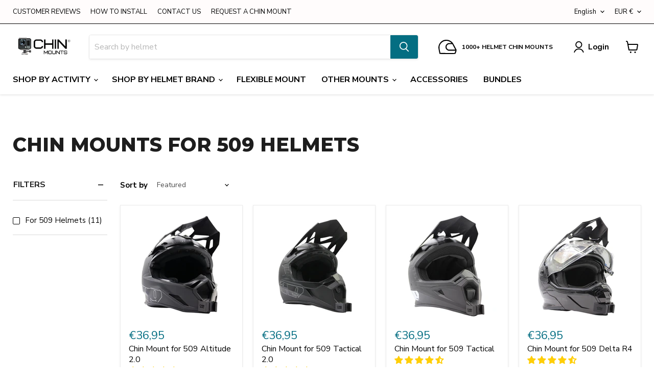

--- FILE ---
content_type: text/html; charset=utf-8
request_url: https://chinmounts.com/en-fr/collections/509-helmet-chin-mounts/for-509-helmets?_=1769317548173&section_id=ajax-product-count
body_size: -252
content:
<div id="shopify-section-ajax-product-count" class="shopify-section">

<template data-options>
  {
    "hash": "6f4b6612125fb3a0daecd2799dfd6c9c299424fd920f9b308110a2c1fbd8f443"
  }
</template>

<template data-data>
  {
    "product_count": 11
  }
</template>
</div>

--- FILE ---
content_type: text/javascript; charset=utf-8
request_url: https://chinmounts.com/en-fr/cart.js
body_size: -34
content:
{"token":"hWN80HpuC3DkmOSyGAKr9Rli?key=b34730bbff4121e9d5066e493a11b3eb","note":"","attributes":{"_kaching_session_id":"0e3f12c4-e709-4c39-ad60-a31e4af94a65"},"original_total_price":0,"total_price":0,"total_discount":0,"total_weight":0.0,"item_count":0,"items":[],"requires_shipping":false,"currency":"EUR","items_subtotal_price":0,"cart_level_discount_applications":[],"discount_codes":[]}

--- FILE ---
content_type: text/javascript; charset=utf-8
request_url: https://chinmounts.com/en-fr/cart/update.js
body_size: 232
content:
{"token":"hWN80HpuC3DkmOSyGAKr9Rli?key=b34730bbff4121e9d5066e493a11b3eb","note":"","attributes":{"_kaching_session_id":"0e3f12c4-e709-4c39-ad60-a31e4af94a65"},"original_total_price":0,"total_price":0,"total_discount":0,"total_weight":0.0,"item_count":0,"items":[],"requires_shipping":false,"currency":"EUR","items_subtotal_price":0,"cart_level_discount_applications":[],"discount_codes":[],"items_changelog":{"added":[]}}

--- FILE ---
content_type: text/javascript; charset=utf-8
request_url: https://chinmounts.com/en-fr/cart/update.js
body_size: 459
content:
{"token":"hWN80HpuC3DkmOSyGAKr9Rli?key=b34730bbff4121e9d5066e493a11b3eb","note":null,"attributes":{},"original_total_price":0,"total_price":0,"total_discount":0,"total_weight":0.0,"item_count":0,"items":[],"requires_shipping":false,"currency":"EUR","items_subtotal_price":0,"cart_level_discount_applications":[],"discount_codes":[],"items_changelog":{"added":[]}}

--- FILE ---
content_type: text/javascript; charset=utf-8
request_url: https://chinmounts.com/en-fr/cart.js
body_size: -88
content:
{"token":"hWN80HpuC3DkmOSyGAKr9Rli?key=b34730bbff4121e9d5066e493a11b3eb","note":"","attributes":{},"original_total_price":0,"total_price":0,"total_discount":0,"total_weight":0.0,"item_count":0,"items":[],"requires_shipping":false,"currency":"EUR","items_subtotal_price":0,"cart_level_discount_applications":[],"discount_codes":[]}

--- FILE ---
content_type: text/javascript
request_url: https://cdn-sf.vitals.app/assets/js/2858.082c22959984e18e56ff.chunk.bundle.js
body_size: 7444
content:
"use strict";(window.webpackChunkvitalsLibrary=window.webpackChunkvitalsLibrary||[]).push([[2858],{90599:(e,t,n)=>{n.d(t,{FK:()=>d,Y:()=>I,FD:()=>I});var r,o,_,u,l,i={},a=[],s=/acit|ex(?:s|g|n|p|$)|rph|grid|ows|mnc|ntw|ine[ch]|zoo|^ord|itera/i;function c(e,t){for(var n in t)e[n]=t[n];return e}function f(e){var t=e.parentNode;t&&t.removeChild(e)}function p(e,t,n,r,u){var l={type:e,props:t,key:n,ref:r,__k:null,__:null,__b:0,__e:null,__d:void 0,__c:null,__h:null,constructor:void 0,__v:null==u?++_:u};return null==u&&null!=o.vnode&&o.vnode(l),l}function d(e){return e.children}function h(e,t){this.props=e,this.context=t}function v(e,t){if(null==t)return e.__?v(e.__,e.__.__k.indexOf(e)+1):null;for(var n;t<e.__k.length;t++)if(null!=(n=e.__k[t])&&null!=n.__e)return n.__e;return"function"==typeof e.type?v(e):null}function m(e){var t,n;if(null!=(e=e.__)&&null!=e.__c){for(e.__e=e.__c.base=null,t=0;t<e.__k.length;t++)if(null!=(n=e.__k[t])&&null!=n.__e){e.__e=e.__c.base=n.__e;break}return m(e)}}function y(e){(!e.__d&&(e.__d=!0)&&u.push(e)&&!b.__r++||l!==o.debounceRendering)&&((l=o.debounceRendering)||setTimeout)(b)}function b(){for(var e;b.__r=u.length;)e=u.sort(function(e,t){return e.__v.__b-t.__v.__b}),u=[],e.some(function(e){var t,n,r,o,_,u;e.__d&&(_=(o=(t=e).__v).__e,(u=t.__P)&&(n=[],(r=c({},o)).__v=o.__v+1,N(u,o,r,t.__n,void 0!==u.ownerSVGElement,null!=o.__h?[_]:null,n,null==_?v(o):_,o.__h),w(n,o),o.__e!=_&&m(o)))})}function g(e,t,n,r,o,_,u,l,s,c){var f,h,m,y,b,g,E,S=r&&r.__k||a,x=S.length;for(n.__k=[],f=0;f<t.length;f++)if(null!=(y=n.__k[f]=null==(y=t[f])||"boolean"==typeof y?null:"string"==typeof y||"number"==typeof y||"bigint"==typeof y?p(null,y,null,null,y):Array.isArray(y)?p(d,{children:y},null,null,null):y.__b>0?p(y.type,y.props,y.key,y.ref?y.ref:null,y.__v):y)){if(y.__=n,y.__b=n.__b+1,null===(m=S[f])||m&&y.key==m.key&&y.type===m.type)S[f]=void 0;else for(h=0;h<x;h++){if((m=S[h])&&y.key==m.key&&y.type===m.type){S[h]=void 0;break}m=null}N(e,y,m=m||i,o,_,u,l,s,c),b=y.__e,(h=y.ref)&&m.ref!=h&&(E||(E=[]),m.ref&&E.push(m.ref,null,y),E.push(h,y.__c||b,y)),null!=b?(null==g&&(g=b),"function"==typeof y.type&&y.__k===m.__k?y.__d=s=k(y,s,e):s=C(e,y,m,S,b,s),"function"==typeof n.type&&(n.__d=s)):s&&m.__e==s&&s.parentNode!=e&&(s=v(m))}for(n.__e=g,f=x;f--;)null!=S[f]&&P(S[f],S[f]);if(E)for(f=0;f<E.length;f++)L(E[f],E[++f],E[++f])}function k(e,t,n){for(var r,o=e.__k,_=0;o&&_<o.length;_++)(r=o[_])&&(r.__=e,t="function"==typeof r.type?k(r,t,n):C(n,r,r,o,r.__e,t));return t}function C(e,t,n,r,o,_){var u,l,i;if(void 0!==t.__d)u=t.__d,t.__d=void 0;else if(null==n||o!=_||null==o.parentNode)e:if(null==_||_.parentNode!==e)e.appendChild(o),u=null;else{for(l=_,i=0;(l=l.nextSibling)&&i<r.length;i+=1)if(l==o)break e;e.insertBefore(o,_),u=_}return void 0!==u?u:o.nextSibling}function E(e,t,n){"-"===t[0]?e.setProperty(t,n):e[t]=null==n?"":"number"!=typeof n||s.test(t)?n:n+"px"}function S(e,t,n,r,o){var _;e:if("style"===t)if("string"==typeof n)e.style.cssText=n;else{if("string"==typeof r&&(e.style.cssText=r=""),r)for(t in r)n&&t in n||E(e.style,t,"");if(n)for(t in n)r&&n[t]===r[t]||E(e.style,t,n[t])}else if("o"===t[0]&&"n"===t[1])_=t!==(t=t.replace(/Capture$/,"")),t=t.toLowerCase()in e?t.toLowerCase().slice(2):t.slice(2),e.l||(e.l={}),e.l[t+_]=n,n?r||e.addEventListener(t,_?R:x,_):e.removeEventListener(t,_?R:x,_);else if("dangerouslySetInnerHTML"!==t){if(o)t=t.replace(/xlink(H|:h)/,"h").replace(/sName$/,"s");else if("href"!==t&&"list"!==t&&"form"!==t&&"tabIndex"!==t&&"download"!==t&&t in e)try{e[t]=null==n?"":n;break e}catch(e){}"function"==typeof n||(null==n||!1===n&&-1==t.indexOf("-")?e.removeAttribute(t):e.setAttribute(t,n))}}function x(e){this.l[e.type+!1](o.event?o.event(e):e)}function R(e){this.l[e.type+!0](o.event?o.event(e):e)}function N(e,t,n,r,_,u,l,i,a){var s,f,p,v,m,y,b,k,C,E,S,x,R,N,w,L=t.type;if(void 0!==t.constructor)return null;null!=n.__h&&(a=n.__h,i=t.__e=n.__e,t.__h=null,u=[i]),(s=o.__b)&&s(t);try{e:if("function"==typeof L){if(k=t.props,C=(s=L.contextType)&&r[s.__c],E=s?C?C.props.value:s.__:r,n.__c?b=(f=t.__c=n.__c).__=f.__E:("prototype"in L&&L.prototype.render?t.__c=f=new L(k,E):(t.__c=f=new h(k,E),f.constructor=L,f.render=A),C&&C.sub(f),f.props=k,f.state||(f.state={}),f.context=E,f.__n=r,p=f.__d=!0,f.__h=[],f._sb=[]),null==f.__s&&(f.__s=f.state),null!=L.getDerivedStateFromProps&&(f.__s==f.state&&(f.__s=c({},f.__s)),c(f.__s,L.getDerivedStateFromProps(k,f.__s))),v=f.props,m=f.state,p)null==L.getDerivedStateFromProps&&null!=f.componentWillMount&&f.componentWillMount(),null!=f.componentDidMount&&f.__h.push(f.componentDidMount);else{if(null==L.getDerivedStateFromProps&&k!==v&&null!=f.componentWillReceiveProps&&f.componentWillReceiveProps(k,E),!f.__e&&null!=f.shouldComponentUpdate&&!1===f.shouldComponentUpdate(k,f.__s,E)||t.__v===n.__v){for(f.props=k,f.state=f.__s,t.__v!==n.__v&&(f.__d=!1),f.__v=t,t.__e=n.__e,t.__k=n.__k,t.__k.forEach(function(e){e&&(e.__=t)}),S=0;S<f._sb.length;S++)f.__h.push(f._sb[S]);f._sb=[],f.__h.length&&l.push(f);break e}null!=f.componentWillUpdate&&f.componentWillUpdate(k,f.__s,E),null!=f.componentDidUpdate&&f.__h.push(function(){f.componentDidUpdate(v,m,y)})}if(f.context=E,f.props=k,f.__v=t,f.__P=e,x=o.__r,R=0,"prototype"in L&&L.prototype.render){for(f.state=f.__s,f.__d=!1,x&&x(t),s=f.render(f.props,f.state,f.context),N=0;N<f._sb.length;N++)f.__h.push(f._sb[N]);f._sb=[]}else do{f.__d=!1,x&&x(t),s=f.render(f.props,f.state,f.context),f.state=f.__s}while(f.__d&&++R<25);f.state=f.__s,null!=f.getChildContext&&(r=c(c({},r),f.getChildContext())),p||null==f.getSnapshotBeforeUpdate||(y=f.getSnapshotBeforeUpdate(v,m)),w=null!=s&&s.type===d&&null==s.key?s.props.children:s,g(e,Array.isArray(w)?w:[w],t,n,r,_,u,l,i,a),f.base=t.__e,t.__h=null,f.__h.length&&l.push(f),b&&(f.__E=f.__=null),f.__e=!1}else null==u&&t.__v===n.__v?(t.__k=n.__k,t.__e=n.__e):t.__e=D(n.__e,t,n,r,_,u,l,a);(s=o.diffed)&&s(t)}catch(e){t.__v=null,(a||null!=u)&&(t.__e=i,t.__h=!!a,u[u.indexOf(i)]=null),o.__e(e,t,n)}}function w(e,t){o.__c&&o.__c(t,e),e.some(function(t){try{e=t.__h,t.__h=[],e.some(function(e){e.call(t)})}catch(e){o.__e(e,t.__v)}})}function D(e,t,n,o,_,u,l,a){var s,c,p,d=n.props,h=t.props,m=t.type,y=0;if("svg"===m&&(_=!0),null!=u)for(;y<u.length;y++)if((s=u[y])&&"setAttribute"in s==!!m&&(m?s.localName===m:3===s.nodeType)){e=s,u[y]=null;break}if(null==e){if(null===m)return document.createTextNode(h);e=_?document.createElementNS("http://www.w3.org/2000/svg",m):document.createElement(m,h.is&&h),u=null,a=!1}if(null===m)d===h||a&&e.data===h||(e.data=h);else{if(u=u&&r.call(e.childNodes),c=(d=n.props||i).dangerouslySetInnerHTML,p=h.dangerouslySetInnerHTML,!a){if(null!=u)for(d={},y=0;y<e.attributes.length;y++)d[e.attributes[y].name]=e.attributes[y].value;(p||c)&&(p&&(c&&p.__html==c.__html||p.__html===e.innerHTML)||(e.innerHTML=p&&p.__html||""))}if(function(e,t,n,r,o){var _;for(_ in n)"children"===_||"key"===_||_ in t||S(e,_,null,n[_],r);for(_ in t)o&&"function"!=typeof t[_]||"children"===_||"key"===_||"value"===_||"checked"===_||n[_]===t[_]||S(e,_,t[_],n[_],r)}(e,h,d,_,a),p)t.__k=[];else if(y=t.props.children,g(e,Array.isArray(y)?y:[y],t,n,o,_&&"foreignObject"!==m,u,l,u?u[0]:n.__k&&v(n,0),a),null!=u)for(y=u.length;y--;)null!=u[y]&&f(u[y]);a||("value"in h&&void 0!==(y=h.value)&&(y!==e.value||"progress"===m&&!y||"option"===m&&y!==d.value)&&S(e,"value",y,d.value,!1),"checked"in h&&void 0!==(y=h.checked)&&y!==e.checked&&S(e,"checked",y,d.checked,!1))}return e}function L(e,t,n){try{"function"==typeof e?e(t):e.current=t}catch(e){o.__e(e,n)}}function P(e,t,n){var r,_;if(o.unmount&&o.unmount(e),(r=e.ref)&&(r.current&&r.current!==e.__e||L(r,null,t)),null!=(r=e.__c)){if(r.componentWillUnmount)try{r.componentWillUnmount()}catch(e){o.__e(e,t)}r.base=r.__P=null,e.__c=void 0}if(r=e.__k)for(_=0;_<r.length;_++)r[_]&&P(r[_],t,n||"function"!=typeof e.type);n||null==e.__e||f(e.__e),e.__=e.__e=e.__d=void 0}function A(e,t,n){return this.constructor(e,n)}r=a.slice,o={__e:function(e,t,n,r){for(var o,_,u;t=t.__;)if((o=t.__c)&&!o.__)try{if((_=o.constructor)&&null!=_.getDerivedStateFromError&&(o.setState(_.getDerivedStateFromError(e)),u=o.__d),null!=o.componentDidCatch&&(o.componentDidCatch(e,r||{}),u=o.__d),u)return o.__E=o}catch(t){e=t}throw e}},_=0,h.prototype.setState=function(e,t){var n;n=null!=this.__s&&this.__s!==this.state?this.__s:this.__s=c({},this.state),"function"==typeof e&&(e=e(c({},n),this.props)),e&&c(n,e),null!=e&&this.__v&&(t&&this._sb.push(t),y(this))},h.prototype.forceUpdate=function(e){this.__v&&(this.__e=!0,e&&this.__h.push(e),y(this))},h.prototype.render=d,u=[],b.__r=0;var O=0;function I(e,t,n,r,_){var u,l,i={};for(l in t)"ref"==l?u=t[l]:i[l]=t[l];var a={type:e,props:i,key:n,ref:u,__k:null,__:null,__b:0,__e:null,__d:void 0,__c:null,__h:null,constructor:void 0,__v:--O,__source:_,__self:r};if("function"==typeof e&&(u=e.defaultProps))for(l in u)void 0===i[l]&&(i[l]=u[l]);return o.vnode&&o.vnode(a),a}},4693:(e,t,n)=>{n.r(t);n.d(t,{Children:()=>b,Component:()=>r.Component,Fragment:()=>r.Fragment,PureComponent:()=>p,StrictMode:()=>ue,Suspense:()=>S,SuspenseList:()=>N,__SECRET_INTERNALS_DO_NOT_USE_OR_YOU_WILL_BE_FIRED:()=>G,cloneElement:()=>te,createContext:()=>r.createContext,createElement:()=>r.createElement,createFactory:()=>J,createPortal:()=>P,createRef:()=>r.createRef,default:()=>ie,findDOMNode:()=>re,flushSync:()=>_e,forwardRef:()=>m,hydrate:()=>V,isElement:()=>le,isFragment:()=>X,isMemo:()=>ee,isValidElement:()=>Q,lazy:()=>R,memo:()=>d,render:()=>T,startTransition:()=>a,unmountComponentAtNode:()=>ne,unstable_batchedUpdates:()=>oe,useCallback:()=>o.useCallback,useContext:()=>o.useContext,useDebugValue:()=>o.useDebugValue,useDeferredValue:()=>s,useEffect:()=>o.useEffect,useErrorBoundary:()=>o.useErrorBoundary,useId:()=>o.useId,useImperativeHandle:()=>o.useImperativeHandle,useInsertionEffect:()=>f,useLayoutEffect:()=>o.useLayoutEffect,useMemo:()=>o.useMemo,useReducer:()=>o.useReducer,useRef:()=>o.useRef,useState:()=>o.useState,useSyncExternalStore:()=>l,useTransition:()=>c,version:()=>q});var r=n(65341);var o=n(76617);function _(e,t){for(var n in t)e[n]=t[n];return e}function u(e,t){for(var n in e)if("__source"!==n&&!(n in t))return!0;for(var r in t)if("__source"!==r&&e[r]!==t[r])return!0;return!1}function l(e,t){var n=t(),r=(0,o.useState)({t:{__:n,u:t}}),_=r[0].t,u=r[1];return(0,o.useLayoutEffect)(function(){_.__=n,_.u=t,i(_)&&u({t:_})},[e,n,t]),(0,o.useEffect)(function(){return i(_)&&u({t:_}),e(function(){i(_)&&u({t:_})})},[e]),n}function i(e){var t,n,r=e.u,o=e.__;try{var _=r();return!((t=o)===(n=_)&&(0!==t||1/t==1/n)||t!=t&&n!=n)}catch(e){return!0}}function a(e){e()}function s(e){return e}function c(){return[!1,a]}var f=o.useLayoutEffect;function p(e,t){this.props=e,this.context=t}function d(e,t){function n(e){var n=this.props.ref,r=n==e.ref;return!r&&n&&(n.call?n(null):n.current=null),t?!t(this.props,e)||!r:u(this.props,e)}function o(t){return this.shouldComponentUpdate=n,(0,r.createElement)(e,t)}return o.displayName="Memo("+(e.displayName||e.name)+")",o.prototype.isReactComponent=!0,o.__f=!0,o}(p.prototype=new r.Component).isPureReactComponent=!0,p.prototype.shouldComponentUpdate=function(e,t){return u(this.props,e)||u(this.state,t)};var h=r.options.__b;r.options.__b=function(e){e.type&&e.type.__f&&e.ref&&(e.props.ref=e.ref,e.ref=null),h&&h(e)};var v="undefined"!=typeof Symbol&&Symbol.for&&Symbol.for("react.forward_ref")||3911;function m(e){function t(t){var n=_({},t);return delete n.ref,e(n,t.ref||null)}return t.$$typeof=v,t.render=t,t.prototype.isReactComponent=t.__f=!0,t.displayName="ForwardRef("+(e.displayName||e.name)+")",t}var y=function(e,t){return null==e?null:(0,r.toChildArray)((0,r.toChildArray)(e).map(t))},b={map:y,forEach:y,count:function(e){return e?(0,r.toChildArray)(e).length:0},only:function(e){var t=(0,r.toChildArray)(e);if(1!==t.length)throw"Children.only";return t[0]},toArray:r.toChildArray},g=r.options.__e;r.options.__e=function(e,t,n,r){if(e.then)for(var o,_=t;_=_.__;)if((o=_.__c)&&o.__c)return null==t.__e&&(t.__e=n.__e,t.__k=n.__k),o.__c(e,t);g(e,t,n,r)};var k=r.options.unmount;function C(e,t,n){return e&&(e.__c&&e.__c.__H&&(e.__c.__H.__.forEach(function(e){"function"==typeof e.__c&&e.__c()}),e.__c.__H=null),null!=(e=_({},e)).__c&&(e.__c.__P===n&&(e.__c.__P=t),e.__c=null),e.__k=e.__k&&e.__k.map(function(e){return C(e,t,n)})),e}function E(e,t,n){return e&&n&&(e.__v=null,e.__k=e.__k&&e.__k.map(function(e){return E(e,t,n)}),e.__c&&e.__c.__P===t&&(e.__e&&n.appendChild(e.__e),e.__c.__e=!0,e.__c.__P=n)),e}function S(){this.__u=0,this.o=null,this.__b=null}function x(e){var t=e.__.__c;return t&&t.__a&&t.__a(e)}function R(e){var t,n,o;function _(_){if(t||(t=e()).then(function(e){n=e.default||e},function(e){o=e}),o)throw o;if(!n)throw t;return(0,r.createElement)(n,_)}return _.displayName="Lazy",_.__f=!0,_}function N(){this.i=null,this.l=null}r.options.unmount=function(e){var t=e.__c;t&&t.__R&&t.__R(),t&&32&e.__u&&(e.type=null),k&&k(e)},(S.prototype=new r.Component).__c=function(e,t){var n=t.__c,r=this;null==r.o&&(r.o=[]),r.o.push(n);var o=x(r.__v),_=!1,u=function(){_||(_=!0,n.__R=null,o?o(l):l())};n.__R=u;var l=function(){if(! --r.__u){if(r.state.__a){var e=r.state.__a;r.__v.__k[0]=E(e,e.__c.__P,e.__c.__O)}var t;for(r.setState({__a:r.__b=null});t=r.o.pop();)t.forceUpdate()}};r.__u++||32&t.__u||r.setState({__a:r.__b=r.__v.__k[0]}),e.then(u,u)},S.prototype.componentWillUnmount=function(){this.o=[]},S.prototype.render=function(e,t){if(this.__b){if(this.__v.__k){var n=document.createElement("div"),o=this.__v.__k[0].__c;this.__v.__k[0]=C(this.__b,n,o.__O=o.__P)}this.__b=null}var _=t.__a&&(0,r.createElement)(r.Fragment,null,e.fallback);return _&&(_.__u&=-33),[(0,r.createElement)(r.Fragment,null,t.__a?null:e.children),_]};var w=function(e,t,n){if(++n[1]===n[0]&&e.l.delete(t),e.props.revealOrder&&("t"!==e.props.revealOrder[0]||!e.l.size))for(n=e.i;n;){for(;n.length>3;)n.pop()();if(n[1]<n[0])break;e.i=n=n[2]}};function D(e){return this.getChildContext=function(){return e.context},e.children}function L(e){var t=this,n=e.h;t.componentWillUnmount=function(){(0,r.render)(null,t.v),t.v=null,t.h=null},t.h&&t.h!==n&&t.componentWillUnmount(),t.v||(t.h=n,t.v={nodeType:1,parentNode:n,childNodes:[],contains:function(){return!0},appendChild:function(e){this.childNodes.push(e),t.h.appendChild(e)},insertBefore:function(e,n){this.childNodes.push(e),t.h.insertBefore(e,n)},removeChild:function(e){this.childNodes.splice(this.childNodes.indexOf(e)>>>1,1),t.h.removeChild(e)}}),(0,r.render)((0,r.createElement)(D,{context:t.context},e.__v),t.v)}function P(e,t){var n=(0,r.createElement)(L,{__v:e,h:t});return n.containerInfo=t,n}(N.prototype=new r.Component).__a=function(e){var t=this,n=x(t.__v),r=t.l.get(e);return r[0]++,function(o){var _=function(){t.props.revealOrder?(r.push(o),w(t,e,r)):o()};n?n(_):_()}},N.prototype.render=function(e){this.i=null,this.l=new Map;var t=(0,r.toChildArray)(e.children);e.revealOrder&&"b"===e.revealOrder[0]&&t.reverse();for(var n=t.length;n--;)this.l.set(t[n],this.i=[1,0,this.i]);return e.children},N.prototype.componentDidUpdate=N.prototype.componentDidMount=function(){var e=this;this.l.forEach(function(t,n){w(e,n,t)})};var A="undefined"!=typeof Symbol&&Symbol.for&&Symbol.for("react.element")||60103,O=/^(?:accent|alignment|arabic|baseline|cap|clip(?!PathU)|color|dominant|fill|flood|font|glyph(?!R)|horiz|image(!S)|letter|lighting|marker(?!H|W|U)|overline|paint|pointer|shape|stop|strikethrough|stroke|text(?!L)|transform|underline|unicode|units|v|vector|vert|word|writing|x(?!C))[A-Z]/,I=/^on(Ani|Tra|Tou|BeforeInp|Compo)/,U=/[A-Z0-9]/g,F="undefined"!=typeof document,M=function(e){return("undefined"!=typeof Symbol&&"symbol"==typeof Symbol()?/fil|che|rad/:/fil|che|ra/).test(e)};function T(e,t,n){return null==t.__k&&(t.textContent=""),(0,r.render)(e,t),"function"==typeof n&&n(),e?e.__c:null}function V(e,t,n){return(0,r.hydrate)(e,t),"function"==typeof n&&n(),e?e.__c:null}r.Component.prototype.isReactComponent={},["componentWillMount","componentWillReceiveProps","componentWillUpdate"].forEach(function(e){Object.defineProperty(r.Component.prototype,e,{configurable:!0,get:function(){return this["V9"+e]},set:function(t){Object.defineProperty(this,e,{configurable:!0,writable:!0,value:t})}})});var W=r.options.event;function H(){}function B(){return this.cancelBubble}function $(){return this.defaultPrevented}r.options.event=function(e){return W&&(e=W(e)),e.persist=H,e.isPropagationStopped=B,e.isDefaultPrevented=$,e.nativeEvent=e};var z,j={enumerable:!1,configurable:!0,get:function(){return this.class}},Y=r.options.vnode;r.options.vnode=function(e){"string"==typeof e.type&&function(e){var t=e.props,n=e.type,o={},_=-1===n.indexOf("-");for(var u in t){var l=t[u];if(!("value"===u&&"defaultValue"in t&&null==l||F&&"children"===u&&"noscript"===n||"class"===u||"className"===u)){var i=u.toLowerCase();"defaultValue"===u&&"value"in t&&null==t.value?u="value":"download"===u&&!0===l?l="":"translate"===i&&"no"===l?l=!1:"o"===i[0]&&"n"===i[1]?"ondoubleclick"===i?u="ondblclick":"onchange"!==i||"input"!==n&&"textarea"!==n||M(t.type)?"onfocus"===i?u="onfocusin":"onblur"===i?u="onfocusout":I.test(u)&&(u=i):i=u="oninput":_&&O.test(u)?u=u.replace(U,"-$&").toLowerCase():null===l&&(l=void 0),"oninput"===i&&o[u=i]&&(u="oninputCapture"),o[u]=l}}"select"==n&&o.multiple&&Array.isArray(o.value)&&(o.value=(0,r.toChildArray)(t.children).forEach(function(e){e.props.selected=-1!=o.value.indexOf(e.props.value)})),"select"==n&&null!=o.defaultValue&&(o.value=(0,r.toChildArray)(t.children).forEach(function(e){e.props.selected=o.multiple?-1!=o.defaultValue.indexOf(e.props.value):o.defaultValue==e.props.value})),t.class&&!t.className?(o.class=t.class,Object.defineProperty(o,"className",j)):(t.className&&!t.class||t.class&&t.className)&&(o.class=o.className=t.className),e.props=o}(e),e.$$typeof=A,Y&&Y(e)};var K=r.options.__r;r.options.__r=function(e){K&&K(e),z=e.__c};var Z=r.options.diffed;r.options.diffed=function(e){Z&&Z(e);var t=e.props,n=e.__e;null!=n&&"textarea"===e.type&&"value"in t&&t.value!==n.value&&(n.value=null==t.value?"":t.value),z=null};var G={ReactCurrentDispatcher:{current:{readContext:function(e){return z.__n[e.__c].props.value},useCallback:o.useCallback,useContext:o.useContext,useDebugValue:o.useDebugValue,useDeferredValue:s,useEffect:o.useEffect,useId:o.useId,useImperativeHandle:o.useImperativeHandle,useInsertionEffect:f,useLayoutEffect:o.useLayoutEffect,useMemo:o.useMemo,useReducer:o.useReducer,useRef:o.useRef,useState:o.useState,useSyncExternalStore:l,useTransition:c}}},q="18.3.1";function J(e){return r.createElement.bind(null,e)}function Q(e){return!!e&&e.$$typeof===A}function X(e){return Q(e)&&e.type===r.Fragment}function ee(e){return!!e&&!!e.displayName&&("string"==typeof e.displayName||e.displayName instanceof String)&&e.displayName.startsWith("Memo(")}function te(e){return Q(e)?r.cloneElement.apply(null,arguments):e}function ne(e){return!!e.__k&&((0,r.render)(null,e),!0)}function re(e){return e&&(e.base||1===e.nodeType&&e)||null}var oe=function(e,t){return e(t)},_e=function(e,t){return e(t)},ue=r.Fragment,le=Q,ie={useState:o.useState,useId:o.useId,useReducer:o.useReducer,useEffect:o.useEffect,useLayoutEffect:o.useLayoutEffect,useInsertionEffect:f,useTransition:c,useDeferredValue:s,useSyncExternalStore:l,startTransition:a,useRef:o.useRef,useImperativeHandle:o.useImperativeHandle,useMemo:o.useMemo,useCallback:o.useCallback,useContext:o.useContext,useDebugValue:o.useDebugValue,version:"18.3.1",Children:b,render:T,hydrate:V,unmountComponentAtNode:ne,createPortal:P,createElement:r.createElement,createContext:r.createContext,createFactory:J,cloneElement:te,createRef:r.createRef,Fragment:r.Fragment,isValidElement:Q,isElement:le,isFragment:X,isMemo:ee,findDOMNode:re,Component:r.Component,PureComponent:p,memo:d,forwardRef:m,flushSync:_e,unstable_batchedUpdates:oe,StrictMode:ue,Suspense:S,SuspenseList:N,lazy:R,__SECRET_INTERNALS_DO_NOT_USE_OR_YOU_WILL_BE_FIRED:G}},58836:(e,t,n)=>{n.d(t,{FD:()=>_,FK:()=>r.Fragment,Y:()=>_});var r=n(65341);var o=0;Array.isArray;function _(e,t,n,_,u,l){t||(t={});var i,a,s=t;if("ref"in s)for(a in s={},t)"ref"==a?i=t[a]:s[a]=t[a];var c={type:e,props:s,key:n,ref:i,__k:null,__:null,__b:0,__e:null,__c:null,constructor:void 0,__v:--o,__i:-1,__u:0,__source:u,__self:l};if("function"==typeof e&&(i=e.defaultProps))for(a in i)void 0===s[a]&&(s[a]=i[a]);return r.options.vnode&&r.options.vnode(c),c}}}]);